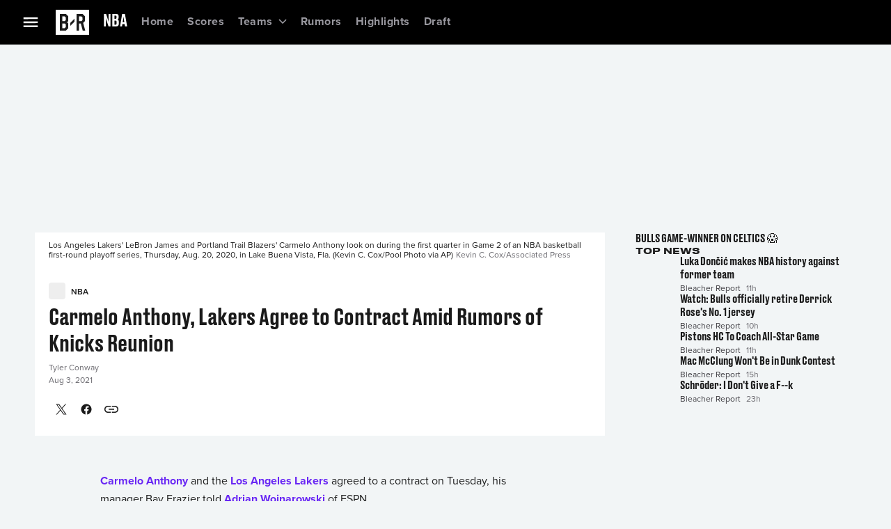

--- FILE ---
content_type: application/javascript; charset=UTF-8
request_url: https://bleacherreport.com/_next/static/chunks/8268-1d1dece825430d7b.js
body_size: 2824
content:
"use strict";(self.webpackChunk_N_E=self.webpackChunk_N_E||[]).push([[8268],{31227:function(e,t,n){n.d(t,{kA:function(){return y},AnalyticsProvider:function(){return V},WL:function(){return h},eQ:function(){return m},z$:function(){return b}});var r=n(90991),i=n(72163),o=n(72357),c=n(50517),E=n(16551);class l extends c.D{_build(e){return super._build({...e})}constructor(){super(...arguments),this.eventType="beam.events.identity.interests_1.1",this.sessionUpdate=E.I.EXTEND}}new l;var a=n(54718),O=n(32223),s=n(55695),T=n(19719);class u extends c.D{_build(e){return super._build({...e})}constructor(){super(...arguments),this.eventType="beam.events.interaction.scroll_1.0",this.sessionUpdate=E.I.EXTEND}}let _=new u;var R=n(79987);class d extends c.D{_build(e){return super._build({...e})}constructor(){super(...arguments),this.eventType="beam.events.interaction.impression_1.0",this.sessionUpdate=E.I.EXTEND}}let N=new d;class I extends c.D{_build(e){return super._build({...e})}constructor(){super(...arguments),this.eventType="beam.events.legacy.videoplayer_1.1",this.sessionUpdate=E.I.EXTEND}}let A=new I;var L=n(39283),C=n(95966);let M=e=>{let t=Number(e);return isNaN(t)?void 0:t};var S=n(94735),p=n(41804);let P=e=>{try{return new URL(e).toString()}catch(n){let t=(0,p.M)([p.P.BR_HOST]);return e?new URL(e,"https://".concat(t.BR_HOST)).toString():""}},D=e=>{try{return new URL(e).host}catch(e){}};var v=n(89122),U=n(81170),f=n(31012);let m={ALERT_ENGAGEMENT:"ALERT_ENGAGEMENT",ALERT_SUBSCRIBE:"ALERT_SUBSCRIBE",ALERT_UNSUBSCRIBE:"ALERT_UNSUBSCRIBE",BETTING_IMPRESSION:"BETTING_IMPRESSION",BETTING_CLICK:"BETTING_CLICK",BOOKMARK_ADD:"BOOKMARK_ADD",BOOKMARK_REMOVE:"BOOKMARK_REMOVE",COMMENT_ADD:"COMMENT_ADD",COMMENT_EDIT:"COMMENT_EDIT",COMMENT_EXPAND:"COMMENT_EXPAND",COMMENT_REPORT:"COMMENT_REPORT",COMMENT_REMOVE:"COMMENT_REMOVE",COMMUNITY_FOLLOW:"COMMUNITY_FOLLOW",COMMUNITY_UNFOLLOW:"COMMUNITY_UNFOLLOW",CONTACT_ADD:"CONTACT_ADD",CONTACT_REMOVE:"CONTACT_REMOVE",CONTENT_SAVE:"CONTENT_SAVE",CONTENT_SHARE:"CONTENT_SHARE",CREATOR_FOLLOW:"CREATOR_FOLLOW",CREATOR_UNFOLLOW:"CREATOR_UNFOLLOW",PIN_ADD:"PIN_ADD",PIN_REMOVE:"PIN_REMOVE",POLL_IMPRESSION:"POLL_IMPRESSION",POLL_VOTE:"POLL_VOTE",POST_ADD:"POST_ADD",POST_EDIT:"POST_EDIT",POST_MODERATE:"POST_MODERATE",POST_REMOVE:"POST_REMOVE",POST_REPORT:"POST_REPORT",PROFILE_SHARE:"PROFILE_SHARE",REACTION_ADD:"REACTION_ADD",REACTION_REMOVE:"REACTION_REMOVE",USER_BAN:"USER_BAN",USER_BLOCK:"USER_BLOCK",USER_FOLLOW:"USER_FOLLOW",USER_UNFOLLOW:"USER_UNFOLLOW"};class g extends c.D{_build(e){return super._build({...e})}constructor(){super(...arguments),this.eventType="beam.events.interaction.socialactivity_1.0",this.sessionUpdate=E.I.EXTEND}}new g;let y={AD:"AD",AIRING:"AIRING",ALERT:"ALERT",CHANNEL:"CHANNEL",COLLECTION:"COLLECTION",EXTERNAL_ARTICLE:"EXTERNAL_ARTICLE",GAMECAST:"GAMECAST",INTERNAL_ARTICLE:"INTERNAL_ARTICLE",LINK:"LINK",POST:"POST",SHOW:"SHOW",SLIDESHOW:"SLIDESHOW",TAXONOMY_NODE:"TAXONOMY_NODE",VIDEO:"VIDEO"},h={[a.ri.VideoV2]:y.VIDEO,[a.ri.Article]:y.INTERNAL_ARTICLE,[a.ri.ExternalArticle]:y.EXTERNAL_ARTICLE,[a.ri.Tweet]:y.POST},F=i.createContext({}),B={analyticsModuleId:"moduleId",analyticsContentId:"contentId",analyticsContentType:"contentType",analyticsTargetText:"targetText",analyticsTargetUri:"targetURI",analyticsElementAction:"elementAction",analyticsLocationPosition:"locationPosition",analyticsActivity:"activity",analyticsActivity__action:"activity.action",analyticsEntityId:"entityId",analyticsLocationVerticalPosition:"locationVerticalPosition"},V=e=>{let{attributes:t,isEmbedded:n=!1,children:c}=e,E=(0,O.qm)(),l=(0,f.Og)().referrerPageRef,a=(()=>{let e=n&&localStorage.getItem(C.dR.EmbeddedParameters);if(e)try{return JSON.parse(e)}catch(e){console.error("Failed to parse embeddedParameters:",e)}return{}})();(0,v.F)(L.mN.VIDEO_PLAYER,e=>{let t=e.detail;V(t.element,t.overrides)});let u={...t,get screenURI(){var d,I;return null===(I=globalThis)||void 0===I?void 0:null===(d=I.location)||void 0===d?void 0:d.pathname},get screenDimensions(){var p,m;return{width:null===(p=globalThis)||void 0===p?void 0:p.innerWidth,height:null===(m=globalThis)||void 0===m?void 0:m.innerHeight}},get queryString(){var g,y;return null===(y=globalThis)||void 0===y?void 0:null===(g=y.location)||void 0===g?void 0:g.search}};(0,U.t)(()=>{if(E&&E.updateDeviceApplicationState)return null==E||E.updateTrackingCodeApplicationState(u.queryString),!0},[E]);let h=e=>{var t,n,r,i;let c=null!==(n=null==e?void 0:e.dataset)&&void 0!==n?n:{},E=Object.keys(c).reduce((e,t)=>{let n=B[t];if(n){let r=n.split("."),i=e;r.forEach((e,n)=>{n===r.length-1?i[e]=c[t]:(i[e]=i[e]||{},i=i[e])})}return e},{});return E.targetURI=P(null!==(r=null==e?void 0:null===(t=e.attributes.getNamedItem("href"))||void 0===t?void 0:t.value)&&void 0!==r?r:E.targetURI),{...E,targetText:(0,S.o)(null!==(i=null==E?void 0:E.targetText)&&void 0!==i?i:(0,o.bOc)(e))}},V=(0,i.useCallback)((e,t)=>{let n=e?h(e):{},r={...u,...n,...t||{}};A.emit({action:r.action,castType:r.castType,contentId:r.contentId,locationPosition:M(r.locationPosition),locationVerticalPosition:M(r.locationVerticalPosition),moduleId:r.moduleId,playbackId:r.playbackId,playbackType:r.playbackType,playerName:r.playerName,screenId:r.screenId,screenName:r.screenName,screenURI:r.screenURI,streamType:r.streamType,videoId:r.videoId})},[t]);return(0,r.jsx)(F.Provider,{value:{click:function(e,t){let n=()=>{let n=h(e),r={...u,...n,...t||{}};s._j.emit({contentId:r.contentId,elementAction:r.elementAction,locationPosition:M(r.locationPosition),locationVerticalPosition:M(r.locationVerticalPosition),moduleId:r.moduleId,screenId:r.screenId,screenName:r.screenName,screenURI:r.screenURI,targetText:r.targetText,targetURI:r.targetURI})};"function"==typeof window.requestIdleCallback?window.requestIdleCallback(n,{timeout:5e3}):setTimeout(n,0)},browse:function(e){let t="";if(document.referrer){let e=new URL(document.referrer);e.search="",t=e.toString()}let n=l.current?{...l.current}:{referringScreenURI:t,...!!(null==a?void 0:a.referringPage)&&a.referringPage};T.M.emit({...u,referringPage:n,...e}),l.current={referringScreenURI:u.screenURI,referringScreenId:u.screenId,referringScreenName:u.screenName}},scroll:function(e){_.emit(e)},social:function(e,t){let n=h(e),r={...u,...n,...t||{}};R.gU.emit({activity:r.activity,contentId:r.contentId,contentType:r.contentType,elementAction:r.elementAction,entityId:r.entityId,locationPosition:M(r.locationPosition),locationVerticalPosition:M(r.locationVerticalPosition),moduleId:r.moduleId,screenId:r.screenId,screenName:r.screenName,screenURI:r.screenURI,targetText:D(r.targetURI)||r.targetText})},impression:function(e,t){let n=h(e),r={...u,...n,...t||{}};N.emit({contentId:r.contentId,contentType:r.contentType,locationPosition:M(r.locationPosition),locationVerticalPosition:M(r.locationVerticalPosition),moduleId:r.moduleId,screenId:r.screenId,screenName:r.screenName,screenURI:r.screenURI,targetURI:r.targetURI})},updateApplicationState:function(){let e=arguments.length>0&&void 0!==arguments[0]?arguments[0]:{};null==E||E.updatePageApplicationState({id:u.screenId,isEmbedded:n,uri:u.screenURI,name:u.screenName,...e})},legacyVideoPlayer:V,attributes:u},children:c})},b=()=>(0,i.useContext)(F)},11563:function(e,t,n){n.d(t,{B:function(){return o}});var r=n(31012),i=n(89725);let o=()=>{let[e]=(0,r.Dj)(),[t]=(0,r.MS)(),n=(null==t?void 0:t.appExperience)===i.oW.Domestic,o=e?[e,n?i.cH.Domestic:i.cH.International]:[];return()=>({isAuthorized:!!e,roles:o})}},74846:function(e,t,n){var r=n(90991),i=n(72163),o=n(47169),c=n(41804);let E=(0,c.M)([c.P.BR_HOST]),l="http://".concat(E.BR_HOST),a=()=>{},O=(0,i.forwardRef)((e,t)=>{let{onClick:n=a,prefetch:c,replace:E,scroll:O,href:T,...u}=e,_=(0,i.useMemo)(()=>{try{return new URL(l).origin!==new URL(T,l).origin}catch(e){return!1}},[T]);return(0,r.jsx)(o.default,{href:null!=T?T:"",prefetch:null!=c&&c,replace:E,scroll:O,passHref:!0,legacyBehavior:!0,children:(0,r.jsx)(s,{customClickHandler:n,target:_?"_blank":"_self",rel:_?"noopener noreferrer":void 0,domRef:t,...u,children:u.children})})}),s=i.forwardRef((e,t)=>{let{onClick:n,customClickHandler:i=a,href:o,children:c,onMouseEnter:E,className:l,domRef:O,...s}=e;function T(e,t){"function"==typeof e?e(t):e&&(e.current=t)}return(0,r.jsx)("a",{href:o,onClick:e=>{null==i||i(e),null==n||n(e)},onMouseEnter:E,ref:e=>{T(t,e),O&&T(O,e)},className:l,...s,children:c})});O.displayName="Link",t.Z=O},99457:function(e,t,n){n.d(t,{d:function(){return i},v:function(){return o}});var r=n(94735);let i=e=>{var t,n;return null!==(n=null==e?void 0:null===(t=e.filter(e=>!!e))||void 0===t?void 0:t.map(e=>o(null!=e?e:"")).join(","))&&void 0!==n?n:""};function o(e){return(0,r.o)(null!=e?e:"").replace(/-+/g,"_").replace(/[^\w ]/g,"").trim().replace(/\s+/g,"_")}},86315:function(e,t,n){n.d(t,{n:function(){return r}});function r(){let e=arguments.length>0&&void 0!==arguments[0]?arguments[0]:{};if(null===e||"object"!=typeof e)return!0;let{__typename:t,...n}=e;return Object.values(n).every(e=>null==e)}},94735:function(e,t,n){n.d(t,{o:function(){return r}});let r=function(){let e=arguments.length>0&&void 0!==arguments[0]?arguments[0]:"";return e.toLowerCase().replace(/[\u{1F600}-\u{1F64F}]/gu,"").replace(/[\u{1F300}-\u{1F5FF}]/gu,"").replace(/[\u{1F680}-\u{1F6FF}]/gu,"").replace(/[\u{2600}-\u{26FF}]/gu,"").replace(/[\u{2700}-\u{27BF}]/gu,"").replace(/[\u{1F1E6}-\u{1F1FF}]/gu,"").replace(/[\u{1F900}-\u{1F9FF}]/gu,"").replace(/[\u200B\u200C\u200D]/g,"").replace(/\uFE0F/g,"").replace(/[^\x20-\x7E]/g,"")}},89122:function(e,t,n){n.d(t,{F:function(){return o},h:function(){return i}});var r=n(72163);function i(e,t){window.dispatchEvent(new CustomEvent(e,{detail:t}))}function o(e,t){return(0,r.useEffect)(()=>(t&&window.addEventListener(e,t),()=>{t&&window.removeEventListener(e,t)}),[t]),{dispatch:function(t){i(e,{...t})}}}},55695:function(e,t,n){n.d(t,{_j:function(){return c}});var r=n(50517),i=n(16551);class o extends r.D{_build(e){return super._build({...e})}constructor(){super(...arguments),this.eventType="beam.events.interaction.click_1.0",this.sessionUpdate=i.I.EXTEND}}let c=new o},79987:function(e,t,n){n.d(t,{Q8:function(){return o},gU:function(){return E}});var r=n(50517),i=n(16551);let o={ALERT_ENGAGEMENT:"ALERT_ENGAGEMENT",ALERT_SUBSCRIBE:"ALERT_SUBSCRIBE",ALERT_UNSUBSCRIBE:"ALERT_UNSUBSCRIBE",BETTING_IMPRESSION:"BETTING_IMPRESSION",BETTING_CLICK:"BETTING_CLICK",BOOKMARK_ADD:"BOOKMARK_ADD",BOOKMARK_REMOVE:"BOOKMARK_REMOVE",COMMENT_ADD:"COMMENT_ADD",COMMENT_EDIT:"COMMENT_EDIT",COMMENT_EXPAND:"COMMENT_EXPAND",COMMENT_REPORT:"COMMENT_REPORT",COMMENT_REMOVE:"COMMENT_REMOVE",COMMUNITY_FOLLOW:"COMMUNITY_FOLLOW",COMMUNITY_UNFOLLOW:"COMMUNITY_UNFOLLOW",CONTACT_ADD:"CONTACT_ADD",CONTACT_REMOVE:"CONTACT_REMOVE",CONTENT_SAVE:"CONTENT_SAVE",CONTENT_SHARE:"CONTENT_SHARE",CREATOR_FOLLOW:"CREATOR_FOLLOW",CREATOR_UNFOLLOW:"CREATOR_UNFOLLOW",PIN_ADD:"PIN_ADD",PIN_REMOVE:"PIN_REMOVE",POLL_IMPRESSION:"POLL_IMPRESSION",POLL_VOTE:"POLL_VOTE",POST_ADD:"POST_ADD",POST_EDIT:"POST_EDIT",POST_MODERATE:"POST_MODERATE",POST_REMOVE:"POST_REMOVE",POST_REPORT:"POST_REPORT",PROFILE_SHARE:"PROFILE_SHARE",REACTION_ADD:"REACTION_ADD",REACTION_REMOVE:"REACTION_REMOVE",USER_BAN:"USER_BAN",USER_BLOCK:"USER_BLOCK",USER_FOLLOW:"USER_FOLLOW",USER_UNFOLLOW:"USER_UNFOLLOW"};class c extends r.D{_build(e){return super._build({...e})}constructor(){super(...arguments),this.eventType="beam.events.interaction.socialactivity_2.0",this.sessionUpdate=i.I.EXTEND}}let E=new c}}]);